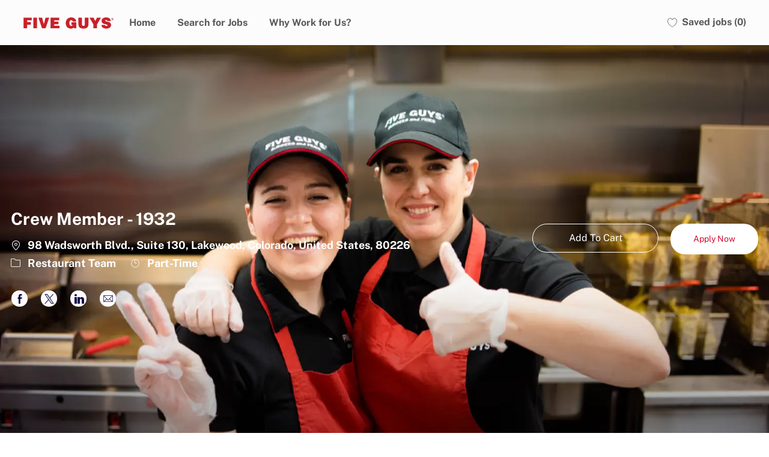

--- FILE ---
content_type: text/css
request_url: https://cdn.phenompeople.com/CareerConnectResources/caas/global/audiences/FGFFGKUS/css/audiences-css-1686911329909.js
body_size: 2070
content:
var phApp = phApp || {};phApp.brandVariables={"variables":":root{--dark-color-light:#A3A3A3;--header-block-bottom-space-mobile:20px;--heading-font-size-h3:23px;--button-secondary-border-color:var(--brand-color-primary);--button-plain-border-color:var(--brand-color-primary);--heading-font-size-h4:21px;--heading-font-size-h5:18px;--heading-font-size-h6:14px;--font-family-primary-bold:Helvetica-Bold;--twitter-brand-color:#1EA0F2;--heading-font-size-h1:44px;--heading-font-size-h2:28px;--text-font-size-level-eight-line-height:20px;--white:#ffffff;--button-default-hover-background:none;--text-font-size-level-seven:1rem;--screen-tablet:768px;--button-secondary-box-shadow:none;--text-font-size-level-four-line-height:36px;--gray-light:#F9F9F9;--button-primary-bg-hover-color:#c52d3e;--dark-color:#595959;--heading-font-family-h1:HelveticaRegular;--button-plain-width:auto;--input-placeholder-color:#9b9b9b;--widget-space-md:78px;--button-small-font-size:0.875rem;--button-primary-bg-color:var(--brand-color-primary);--text-font-size-level-seven-line-height:24px;--space-xs:4px;--link-text-option:none;--heading-font-family-h3:HelveticaRegular;--heading-textoption-h3:none;--heading-font-family-h2:HelveticaRegular;--heading-textoption-h2:none;--heading-font-family-h5:HelveticaRegular;--heading-textoption-h1:none;--heading-font-family-h4:HelveticaRegular;--button-small-border-radius:0px;--heading-font-family-h6:HelveticaRegular;--link-font-family:HelveticaRegular;--heading-textoption-h6:none;--button-regular-height:48px;--heading-textoption-h5:none;--heading-textoption-h4:none;--checkbox-border-color:#9b9b9b;--text-font-size-level-one:3.25rem;--link-font-weight:inherit;--widget-bottom-space-sm:58px;--screen-lg-min:1280px;--header-block-heading-subheading-between-space:4px;--button-plain-border-radius:24px;--button-small-height:44px;--button-plain-bg-transperancy:1;--button-secondary-bg-color:transparent;--button-primary-font-color:#ffffff;--header-block-bottom-space-tab:40px;--button-plain-hover-background:none;--screen-xs:320px;--heading-font-weight-h6:inherit;--widget-space-lg:88px;--text-font-size-level-two:2rem;--button-default-border-radius:34px;--heading-font-weight-h2:inherit;--heading-font-weight-h3:inherit;--button-plain-text-alignment:center;--grid-container-xsmall:96%;--heading-font-weight-h4:inherit;--heading-font-weight-h5:inherit;--button-primary-font-hover-color:#ffffff;--button-plain-box-shadow:none;--checkbox-fill-color:#d21033;--heading-font-weight-h1:inherit;--button-secondary-bg-hover-transperancy:0.8;--button-secondary-border-hover-color:#c52d3e;--facebook-brand-color:#3B5998;--error-border-color:#ff8476;--heading-font-color-h2:var(--darkar);--button-plain-font-size:14px;--heading-font-color-h1:var(--dark-color);--font-family-default-bold:Helvetica-Bold;--heading-font-color-h6:var(--dark-color);--button-default-bg-transperancy:1;--heading-font-color-h5:var(--dark-color);--heading-font-color-h4:var(--dark-color);--printresr-brand-color:#BD081C;--heading-font-color-h3:var(--dark-color);--header-block-subheading-actionlink-between-space:20px;--screen-phone:320px;--heading-line-height-h3:1.6;--button-secondary-font-weight:normal;--input-border-color:#E7E7E7;--heading-line-height-h2:1.6;--heading-line-height-h1:1.4;--button-regular-line-height:24px;--heading-line-height-h6:1.6;--googleplus-brand-color:#dd4b39;--heading-line-height-h5:1.6;--heading-line-height-h4:1.6;--link-font-size:14px;--text-font-size-level-six-line-height:28px;--button-default-font-hover-color:#ffffff;--component-level-heading-gradient-enable:false;--button-secondary-hover-box-shadow:none;--text-font-size-level-two-line-height:44px;--button-primary-capitalize:none;--brand-color-secondary:#f7f7f7;--button-small-font-wight:normal;--linkedin-brand-color:#0077B5;--button-secondary-font-color:var(--brand-color-primary);--button-plain-font-hover-color:var(--gray-light);--button-plain-border-hover-color:var(--brand-color-primary);--font-families:'Helvetica-Light' 'Helvetica-Light','HelveticaRegular' 'HelveticaRegular','helveticasemibold' 'helveticasemibold','Helvetica-Bold' 'Helvetica-Bold','FG Tekton Bold' 'FG Tekton Bold','FG Helvetica Black' 'FG Helvetica Black','FG helvetica light' 'FG helvetica light','Helvetica_black_font' 'Helvetica_black_font','HelveticaLTPro-Roman' 'HelveticaLTPro-Roman';--link-hover-font-color:#c52d3e;--grid-container-max:1440px;--button-plain-bg-hover-transperancy:1;--button-secondary-font-family:HelveticaRegular;--instagram-brand-color:#E4405f;--screen-desktop:1025px;--button-primary-border-hover-color:#c52d3e;--button-default-bg-color:#ffffff;--button-primary-border-radius:24px;--button-primary-hover-background:none;--button-secondary-border-radius:24px;--space-lg:16px;--grid-container-small:96%;--button-plain-capitalize:none;--container-md:992px;--screen-sm:768px;--button-primary-border-color:var(--brand-color-primary);--button-secondary-font-hover-color:#ffffff;--link-text-decoration:none;--font-family-secondary-semilight:Helvetica-Light;--button-small-line-height:20px;--button-plain-background:none;--link-line-height:1.4;--space-md:12px;--button-primary-bg-transperancy:1;--button-regular-font-size:1rem;--button-plain-hover-box-shadow:none;--button-primary-text-option:none;--button-secondary-width:auto;--button-default-font-family:HelveticaRegular;--grid-gutter-width:16px;--gray-lighter:#FCFCFC;--font-family-primary-semilight:Helvetica-Light;--button-primary-box-shadow:none;--link-font-color:var(--brand-color-primary);--widget-space-xs:38px;--button-secondary-hover-background:none;--button-default-background:none;--container-lg:1244px;--accessibility-outline-width:2px;--button-secondary-transition:none;--widget-level-header-block-alignment:center;--button-default-capitalize:none;--jd-page-widget-level-header-block-alignment:left;--link-active-font-color:#d21033;--grid-container-large:1244px;--screen-xs-min:320px;--text-font-size-level-three-line-height:40px;--border-color-default:#EBEBEB;--screen-lg-desktop:1280px;--button-primary-text-alignment:center;--button-large-border-radius:2px;--button-plain-bg-hover-color:var(--brand-color-primary);--font-family-secondary-regular:HelveticaRegular;--widget-space-sm:58px;--container-sm:96%;--widget-bottom-space-md:78px;--text-font-size-level-one-line-height:64px;--font-family-default-semibold:helveticasemibold;--button-default-border-hover-color:var(--brand-color-primary);--widget-level-heading-gradient-enable:false;--body-text-color:#323232;--button-default-border-color:var(--brand-color-primary);--brand-color-primary:#d21033;--button-primary-font-size:14px;--button-large-height:56px;--button-secondary-background:none;--button-default-bg-hover-transperancy:1;--accessibility-outline-style:dotted;--button-primary-height:51px;--button-plain-transition:none;--button-plain-bg-color:var(--gray-light);--button-plain-text-option:none;--button-default-hover-box-shadow:none;--text-font-size-level-five-line-height:32px;--button-primary-background:none;--input-background-color:#ffffff;--button-default-font-weight:normal;--border-color-light:#E7E7E7;--button-default-box-shadow:none;--button-large-line-height:24px;--button-plain-height:48px;--widget-level-subheading-gradient-enable:false;--black:#000000;--button-primary-font-weight:normal;--widget-bottom-space-lg:88px;--bg-color-white:#ffffff;--link-hover-text-decoration:none;--gray-color:#E7E7E7;--body-bg:#ffffff;--text-font-size-level-five:1.25rem;--screen-md:1025px;--button-secondary-text-alignment:center;--accessibility-focus-color:#000000;--grid-container-medium:992px;--button-primary-width:auto;--header-block-bottom-space:40px;--xing-brand-color:#026466;--button-large-font-size:1rem;--button-default-transition:none;--button-primary-hover-box-shadow:none;--vk-brand-color:#4a76a8;--button-secondary-bg-transperancy:1;--font-family-default-regular:HelveticaRegular;--button-secondary-bg-hover-color:#c52d3e;--font-family-default-semilight:Helvetica-Light;--font-family-secondary-bold:Helvetica-Bold;--brand-color-error:#d21033;--heading-captitalize-h3:none;--heading-captitalize-h2:none;--gray-darkar:#EBEBEB;--heading-captitalize-h1:none;--accessibility-outline-offset:2px;--button-default-bg-hover-color:var(--brand-color-primary);--heading-captitalize-h6:none;--heading-captitalize-h5:none;--button-secondary-text-option:none;--error-bg-color:#fdebea;--heading-captitalize-h4:none;--button-plain-font-family:HelveticaRegular;--font-family-primary-regular:HelveticaRegular;--button-regular-font-wight:normal;--button-secondary-font-size:14px;--weibo-brand-color:#df2029;--button-secondary-height:48px;--button-primary-transition:none;--text-font-size-level-six:1.125rem;--button-primary-font-family:HelveticaRegular;--dark-color-lighter:#8F8F8F;--default-line-height:1.875;--darkar:#323232;--button-default-text-alignment:center;--button-default-font-color:var(--brand-color-primary);--error-text-color:#d21033;--font-family-primary-semibold:helveticasemibold;--link-capitalize:none;--text-font-size-default:16px;--button-secondary-capitalize:none;--button-default-width:auto;--font-family-secondary-semibold:helveticasemibold;--text-font-size-level-three:1.75rem;--space-sm:8px;--text-font-size-level-eight:0.875rem;--glassdoor-brand-color:#008000;--button-plain-font-weight:normal;--screen-lg:1280px;--button-default-font-size:14px;--text-font-size-level-four:1.5rem;--body-transperancy:100%;--button-default-text-option:none;--button-plain-font-color:var(--brand-color-primary);--widget-bottom-space-xs:38px;--button-primary-bg-hover-transperancy:1;--button-default-height:48px;--button-large-font-wight:bold;--button-regular-border-radius:2px;--screen-md-min:1025px;--screen-sm-min:768px; }"}